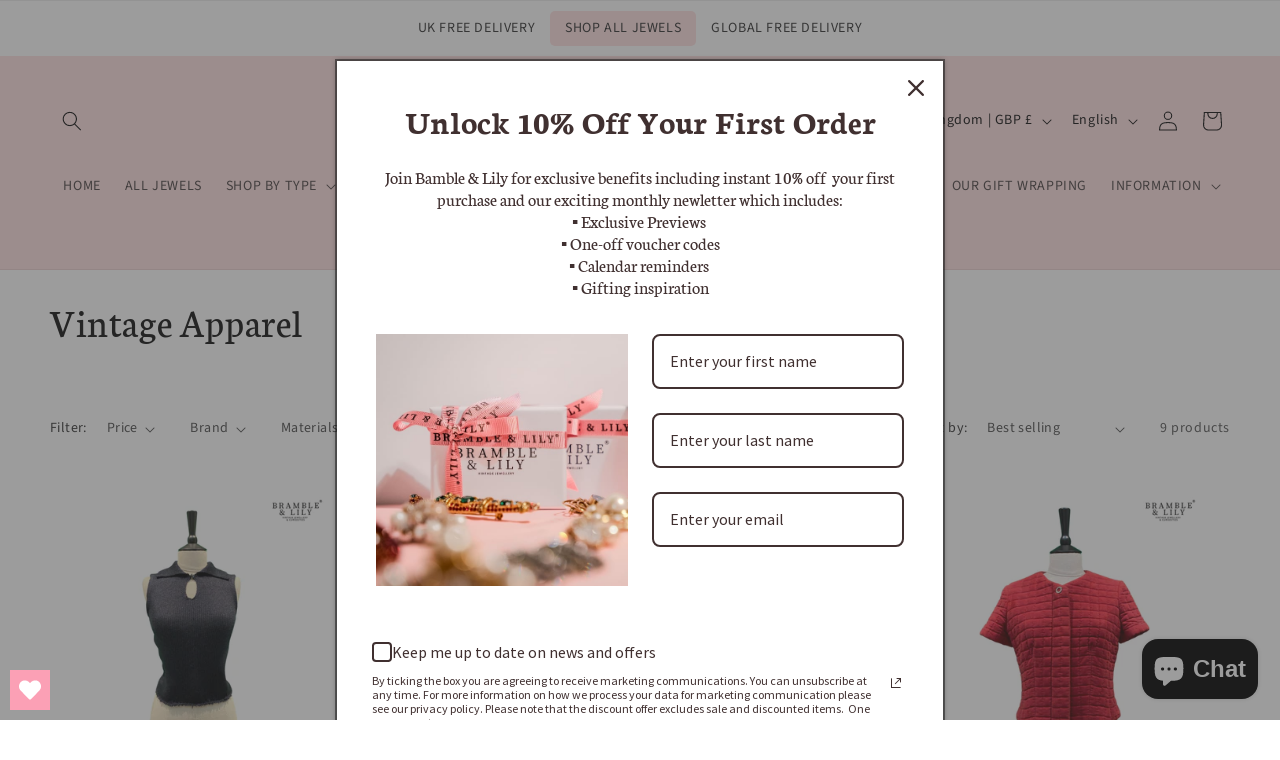

--- FILE ---
content_type: text/javascript
request_url: https://www.brambleandlily.com/cdn/shop/t/10/assets/cart-drawer.js?v=68626330276595172541761407097
body_size: 734
content:
class CartDrawer extends HTMLElement{constructor(){super(),this.addEventListener("keyup",evt=>evt.code==="Escape"&&this.close()),this.querySelector("#CartDrawer-Overlay").addEventListener("click",this.close.bind(this)),this.setHeaderCartIconAccessibility()}setHeaderCartIconAccessibility(){const cartLink=document.querySelector("#cart-icon-bubble");cartLink&&(cartLink.setAttribute("role","button"),cartLink.setAttribute("aria-haspopup","dialog"),cartLink.addEventListener("click",event=>{event.preventDefault(),this.open(cartLink)}),cartLink.addEventListener("keydown",event=>{event.code.toUpperCase()==="SPACE"&&(event.preventDefault(),this.open(cartLink))}))}open(triggeredBy){triggeredBy&&this.setActiveElement(triggeredBy);const cartDrawerNote=this.querySelector('[id^="Details-"] summary');cartDrawerNote&&!cartDrawerNote.hasAttribute("role")&&this.setSummaryAccessibility(cartDrawerNote),setTimeout(()=>{this.classList.add("animate","active")}),this.addEventListener("transitionend",()=>{const containerToTrapFocusOn=this.classList.contains("is-empty")?this.querySelector(".drawer__inner-empty"):document.getElementById("CartDrawer"),focusElement=this.querySelector(".drawer__inner")||this.querySelector(".drawer__close");trapFocus(containerToTrapFocusOn,focusElement)},{once:!0}),document.body.classList.add("overflow-hidden")}close(){this.classList.remove("active"),removeTrapFocus(this.activeElement),document.body.classList.remove("overflow-hidden")}setSummaryAccessibility(cartDrawerNote){cartDrawerNote.setAttribute("role","button"),cartDrawerNote.setAttribute("aria-expanded","false"),cartDrawerNote.nextElementSibling.getAttribute("id")&&cartDrawerNote.setAttribute("aria-controls",cartDrawerNote.nextElementSibling.id),cartDrawerNote.addEventListener("click",event=>{event.currentTarget.setAttribute("aria-expanded",!event.currentTarget.closest("details").hasAttribute("open"))}),cartDrawerNote.parentElement.addEventListener("keyup",onKeyUpEscape)}renderContents(parsedState){this.querySelector(".drawer__inner").classList.contains("is-empty")&&this.querySelector(".drawer__inner").classList.remove("is-empty"),this.productId=parsedState.id,this.getSectionsToRender().forEach(section=>{const sectionElement=section.selector?document.querySelector(section.selector):document.getElementById(section.id);sectionElement&&(sectionElement.innerHTML=this.getSectionInnerHTML(parsedState.sections[section.id],section.selector))}),setTimeout(()=>{this.querySelector("#CartDrawer-Overlay").addEventListener("click",this.close.bind(this)),this.open()})}getSectionInnerHTML(html,selector=".shopify-section"){return new DOMParser().parseFromString(html,"text/html").querySelector(selector).innerHTML}getSectionsToRender(){return[{id:"cart-drawer",selector:"#CartDrawer"},{id:"cart-icon-bubble"}]}getSectionDOM(html,selector=".shopify-section"){return new DOMParser().parseFromString(html,"text/html").querySelector(selector)}setActiveElement(element){this.activeElement=element}}customElements.define("cart-drawer",CartDrawer);class CartDrawerItems extends CartItems{getSectionsToRender(){return[{id:"CartDrawer",section:"cart-drawer",selector:".drawer__inner"},{id:"cart-icon-bubble",section:"cart-icon-bubble",selector:".shopify-section"}]}}customElements.define("cart-drawer-items",CartDrawerItems),document.addEventListener("DOMContentLoaded",function(){window.dataLayer=window.dataLayer||[];function sendAddToCartEvent(item){!item||!item.id||window.dataLayer.push({event:"add_to_cart",ecommerce:{items:[{item_id:item.id.toString(),item_name:item.title,price:item.price/100,quantity:item.quantity,item_variant:item.variant_title,item_category:item.product_type,item_brand:item.vendor}]}})}document.addEventListener("cart:updated",function(event){const cart=event.detail.cart;cart.items&&cart.items.length&&cart.items.forEach(function(item){item._littledata_sent||(sendAddToCartEvent(item),item._littledata_sent=!0)})}),document.querySelectorAll('form[action^="/cart/add"] [type="submit"]').forEach(function(btn){btn.addEventListener("click",function(event){const form=btn.closest("form");if(!form)return;const formData=new FormData(form),item={id:formData.get("id"),title:form.dataset.productTitle||"Unknown",price:parseFloat(form.dataset.productPrice||0),quantity:parseInt(formData.get("quantity")||1),variant_title:form.dataset.productVariant||"Default",product_type:form.dataset.productType||"Default",vendor:form.dataset.productVendor||"Default"};sendAddToCartEvent(item)})}),document.querySelectorAll(".quick-order-add, .quick-add-button").forEach(function(btn){btn.addEventListener("click",function(event){const productEl=btn.closest("[data-product-id]");if(!productEl)return;const item={id:productEl.dataset.variantId||productEl.dataset.productId,title:productEl.dataset.productTitle||"Unknown",price:parseFloat(productEl.dataset.productPrice||0),quantity:parseInt(productEl.dataset.quantity||1),variant_title:productEl.dataset.productVariant||"Default",product_type:productEl.dataset.productType||"Default",vendor:productEl.dataset.productVendor||"Default"};sendAddToCartEvent(item)})}),window.ShopifyBuy&&window.ShopifyBuy.UI&&window.ShopifyBuy.UI.onReady(function(ui){ui.on("cart:add",function(item){sendAddToCartEvent(item)})})});
//# sourceMappingURL=/cdn/shop/t/10/assets/cart-drawer.js.map?v=68626330276595172541761407097
